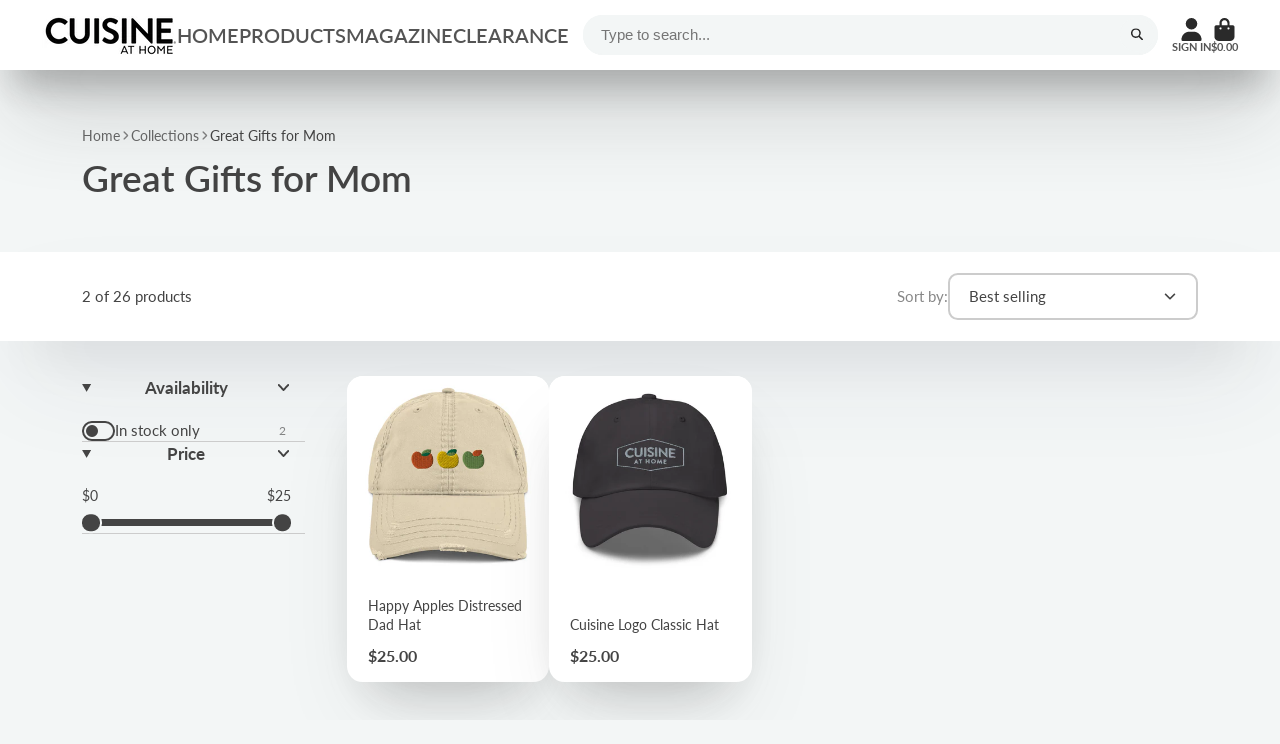

--- FILE ---
content_type: text/html; charset=utf-8
request_url: https://store.cuisineathome.com/products/cl14d?view=quick-view
body_size: 4705
content:
<main id="MainContent" class="content-for-layout focus-none" role="main" tabindex="-1">
        
<section id="shopify-section-s_product" class="shopify-section"><template id="ProductQuickView-12175131279678">
        <div class="#product-quick-view shadow-4">
            <div class="#product"><link href="//store.cuisineathome.com/cdn/shop/t/9/assets/product.css?v=9516246359722988041707849173" rel="stylesheet" type="text/css" media="all" onload="loadStyle(this)">
        
            <link rel="stylesheet" href="//store.cuisineathome.com/cdn/shop/t/9/assets/product-quick-view.css?v=103944012746221657301707849172" media="print" onload="loadStyle(this)">
        <noscript>
            <link rel="stylesheet" href="//store.cuisineathome.com/cdn/shop/t/9/assets/product-quick-view.css?v=103944012746221657301707849172" media="screen">
        </noscript>
          
        <div class="#grid @type:template #product-grid" style="--template: 64% minmax(0, 1fr); --template-mobile: none; --gap: 3rem;">
            <div>
                <div class="#product-media">
        <link href="//store.cuisineathome.com/cdn/shop/t/9/assets/product-gallery.css?v=162207054600136541321707849172" rel="stylesheet" type="text/css" media="all" onload="loadStyle(this)">
<link href="//store.cuisineathome.com/cdn/shop/t/9/assets/swiper.css?v=169129077270397132521707849173" rel="stylesheet" type="text/css" media="all" onload="loadStyle(this)">
<link rel="stylesheet" href="//store.cuisineathome.com/cdn/shop/t/9/assets/product-gallery-zoom.css?v=21796144402465602531707849176" media="print" onload="loadStyle(this)">
        <noscript>
            <link rel="stylesheet" href="//store.cuisineathome.com/cdn/shop/t/9/assets/product-gallery-zoom.css?v=21796144402465602531707849176" media="screen">
        </noscript>
<product-gallery 
    class="#product-gallery" 
    section-id="s_product" 
    id="product-galleryslideshows_product" 
    
><div class="#grid @type:template #product-gallery-grid" style="--template: 70px minmax(0, 1fr); --template-mobile: 0 minmax(0, 1fr); --gap: 1.5rem; --gap-mobile: 0;"><link href="//store.cuisineathome.com/cdn/shop/t/9/assets/slideshow-thumbnails.css?v=109434718575399643351707849172" rel="stylesheet" type="text/css" media="all" onload="loadStyle(this)">
<slideshow-thumbnails class="#slideshow-thumbnails mobile-hidden @layout-type:slideshow" ref="#product-galleryslideshows_product">
    
        <div class="#slideshow-thumbnails-inner">
            

        <div class="#slideshow-thumbnails-item" data-item>
            <div class="
        #media 
        @type:ar 
        @type-mobile:ar
        
        
        
        
        
    "
    style="
        --image-fit: cover;
        --ar-padding:92.6946107784431%;; 
        ;
        
    "
>
        <div class="#media-image-wrapper">
            
            <img
                class="#media-image @cover @animate-loading"
                alt="Cuisine at Home Back Issue Library 2025 Digital Download"
                width="835"
                height="774"
                loading="lazy"
                style="--image-position: 50.0% 50.0%;"
                onload="lazyImageOnLoad(this)"
                
                    
                    
                    
                    src="//store.cuisineathome.com/cdn/shop/files/2025CollectionsOutside_cover_70x.jpg?v=1762969033"
                    srcset="//store.cuisineathome.com/cdn/shop/files/2025CollectionsOutside_cover_70x.jpg?v=1762969033, //store.cuisineathome.com/cdn/shop/files/2025CollectionsOutside_cover_140x.jpg?v=1762969033 2x, //store.cuisineathome.com/cdn/shop/files/2025CollectionsOutside_cover_210x.jpg?v=1762969033 3x"
                
                
            >
            
<div class="#media-image-loading"></div></div>
    
    
    

</div>
</div>
    

        <div class="#slideshow-thumbnails-item" data-item>
            <div class="
        #media 
        @type:ar 
        @type-mobile:ar
        
        
        
        
        
    "
    style="
        --image-fit: cover;
        --ar-padding:100.0%;; 
        ;
        
    "
>
        <div class="#media-image-wrapper">
            
            <img
                class="#media-image @cover @animate-loading"
                alt="Cuisine at Home Back Issue Library 2025 Digital Download"
                width="1000"
                height="1000"
                loading="lazy"
                style="--image-position: 50.0% 50.0%;"
                onload="lazyImageOnLoad(this)"
                
                    
                    
                    
                    src="//store.cuisineathome.com/cdn/shop/files/Cuisine2025-issues_70x.png?v=1765983980"
                    srcset="//store.cuisineathome.com/cdn/shop/files/Cuisine2025-issues_70x.png?v=1765983980, //store.cuisineathome.com/cdn/shop/files/Cuisine2025-issues_140x.png?v=1765983980 2x, //store.cuisineathome.com/cdn/shop/files/Cuisine2025-issues_210x.png?v=1765983980 3x"
                
                
            >
            
<div class="#media-image-loading"></div></div>
    
    
    

</div>
</div>
    

        <div class="#slideshow-thumbnails-item" data-item>
            <div class="
        #media 
        @type:ar 
        @type-mobile:ar
        
        
        
        
        
    "
    style="
        --image-fit: cover;
        --ar-padding:100.0%;; 
        ;
        
    "
>
        <div class="#media-image-wrapper">
            
            <img
                class="#media-image @cover @animate-loading"
                alt="Cuisine at Home Back Issue Library 2025 Digital Download"
                width="1000"
                height="1000"
                loading="lazy"
                style="--image-position: 50.0% 50.0%;"
                onload="lazyImageOnLoad(this)"
                
                    
                    
                    
                    src="//store.cuisineathome.com/cdn/shop/files/Cuisine2025-search_70x.png?v=1765983980"
                    srcset="//store.cuisineathome.com/cdn/shop/files/Cuisine2025-search_70x.png?v=1765983980, //store.cuisineathome.com/cdn/shop/files/Cuisine2025-search_140x.png?v=1765983980 2x, //store.cuisineathome.com/cdn/shop/files/Cuisine2025-search_210x.png?v=1765983980 3x"
                
                
            >
            
<div class="#media-image-loading"></div></div>
    
    
    

</div>
</div>
    

        <div class="#slideshow-thumbnails-item" data-item>
            <div class="
        #media 
        @type:ar 
        @type-mobile:ar
        
        
        
        
        
    "
    style="
        --image-fit: cover;
        --ar-padding:100.0%;; 
        ;
        
    "
>
        <div class="#media-image-wrapper">
            
            <img
                class="#media-image @cover @animate-loading"
                alt="Cuisine at Home Back Issue Library 2025 Digital Download"
                width="1000"
                height="1000"
                loading="lazy"
                style="--image-position: 50.0% 50.0%;"
                onload="lazyImageOnLoad(this)"
                
                    
                    
                    
                    src="//store.cuisineathome.com/cdn/shop/files/Cuisine2025-index_70x.png?v=1765983980"
                    srcset="//store.cuisineathome.com/cdn/shop/files/Cuisine2025-index_70x.png?v=1765983980, //store.cuisineathome.com/cdn/shop/files/Cuisine2025-index_140x.png?v=1765983980 2x, //store.cuisineathome.com/cdn/shop/files/Cuisine2025-index_210x.png?v=1765983980 3x"
                
                
            >
            
<div class="#media-image-loading"></div></div>
    
    
    

</div>
</div>
    

        </div>
    
</slideshow-thumbnails>

<script type="module" src="//store.cuisineathome.com/cdn/shop/t/9/assets/slideshow-thumbnails.js?v=71319297450218405961707849170"></script>

<div class="#product-gallery-stage">
            <div class="#product-gallery-stage-inner shadow-2">
                <div data-swiper class="swiper">
                    <div class="swiper-wrapper">
                                <div class="swiper-slide"><product-gallery-zoom scale="1.5" class="#product-gallery-zoom" data-zoom="//store.cuisineathome.com/cdn/shop/files/2025CollectionsOutside_cover.jpg?v=1762969033">
                                                    <div class="
        #media 
        @type:ar 
        @type-mobile:ar
        
        
        
        
        
    "
    style="
        --image-fit: cover;
        --ar-padding:92.6946107784431%;; 
        ;
        
    "
>
        <div class="#media-image-wrapper">
            
            <img
                class="#media-image @cover @animate-loading"
                alt="Cuisine at Home Back Issue Library 2025 Digital Download"
                width="835"
                height="774"
                loading="lazy"
                style="--image-position: 50.0% 50.0%;"
                onload="lazyImageOnLoad(this)"
                    
                    src="//store.cuisineathome.com/cdn/shop/files/2025CollectionsOutside_cover.jpg?v=1762969033"
                    srcset="//store.cuisineathome.com/cdn/shop/files/2025CollectionsOutside_cover_165x.jpg?v=1762969033 165w,//store.cuisineathome.com/cdn/shop/files/2025CollectionsOutside_cover_360x.jpg?v=1762969033 360w,//store.cuisineathome.com/cdn/shop/files/2025CollectionsOutside_cover_533x.jpg?v=1762969033 533w,//store.cuisineathome.com/cdn/shop/files/2025CollectionsOutside_cover_720x.jpg?v=1762969033 720w,//store.cuisineathome.com/cdn/shop/files/2025CollectionsOutside_cover.jpg?v=1762969033 835w"
                    
                        sizes="(min-width: 992px) calc(min(100vw, 1200px) * 0.64 - 70px - 1.5rem),(max-width: 991px) calc(90vw),  100vw"
                    
                
                
            >
            
<div class="#media-image-loading"></div></div>
    
    
    

</div>

                                                    <div class="#product-gallery-zoom-loading" hidden data-loading>
                                                        <div class="#spinner @size:xs">
    <div></div>
    <div></div>
    <div></div>
</div>
                                                        <span class="#product-gallery-zoom-loading-title">Zooming image...</span>
                                                    </div> 
                                                </product-gallery-zoom></div>        
                            
                                <div class="swiper-slide"><product-gallery-zoom scale="1.5" class="#product-gallery-zoom" data-zoom="//store.cuisineathome.com/cdn/shop/files/Cuisine2025-issues.png?v=1765983980">
                                                    <div class="
        #media 
        @type:ar 
        @type-mobile:ar
        
        
        
        
        
    "
    style="
        --image-fit: cover;
        --ar-padding:100.0%;; 
        ;
        
    "
>
        <div class="#media-image-wrapper">
            
            <img
                class="#media-image @cover @animate-loading"
                alt="Cuisine at Home Back Issue Library 2025 Digital Download"
                width="1000"
                height="1000"
                loading="lazy"
                style="--image-position: 50.0% 50.0%;"
                onload="lazyImageOnLoad(this)"
                    
                    src="//store.cuisineathome.com/cdn/shop/files/Cuisine2025-issues.png?v=1765983980"
                    srcset="//store.cuisineathome.com/cdn/shop/files/Cuisine2025-issues_165x.png?v=1765983980 165w,//store.cuisineathome.com/cdn/shop/files/Cuisine2025-issues_360x.png?v=1765983980 360w,//store.cuisineathome.com/cdn/shop/files/Cuisine2025-issues_533x.png?v=1765983980 533w,//store.cuisineathome.com/cdn/shop/files/Cuisine2025-issues_720x.png?v=1765983980 720w,//store.cuisineathome.com/cdn/shop/files/Cuisine2025-issues_940x.png?v=1765983980 940w,//store.cuisineathome.com/cdn/shop/files/Cuisine2025-issues.png?v=1765983980 1000w"
                    
                        sizes="(min-width: 992px) calc(min(100vw, 1200px) * 0.64 - 70px - 1.5rem),(max-width: 991px) calc(90vw),  100vw"
                    
                
                
            >
            
<div class="#media-image-loading"></div></div>
    
    
    

</div>

                                                    <div class="#product-gallery-zoom-loading" hidden data-loading>
                                                        <div class="#spinner @size:xs">
    <div></div>
    <div></div>
    <div></div>
</div>
                                                        <span class="#product-gallery-zoom-loading-title">Zooming image...</span>
                                                    </div> 
                                                </product-gallery-zoom></div>        
                            
                                <div class="swiper-slide"><product-gallery-zoom scale="1.5" class="#product-gallery-zoom" data-zoom="//store.cuisineathome.com/cdn/shop/files/Cuisine2025-search.png?v=1765983980">
                                                    <div class="
        #media 
        @type:ar 
        @type-mobile:ar
        
        
        
        
        
    "
    style="
        --image-fit: cover;
        --ar-padding:100.0%;; 
        ;
        
    "
>
        <div class="#media-image-wrapper">
            
            <img
                class="#media-image @cover @animate-loading"
                alt="Cuisine at Home Back Issue Library 2025 Digital Download"
                width="1000"
                height="1000"
                loading="lazy"
                style="--image-position: 50.0% 50.0%;"
                onload="lazyImageOnLoad(this)"
                    
                    src="//store.cuisineathome.com/cdn/shop/files/Cuisine2025-search.png?v=1765983980"
                    srcset="//store.cuisineathome.com/cdn/shop/files/Cuisine2025-search_165x.png?v=1765983980 165w,//store.cuisineathome.com/cdn/shop/files/Cuisine2025-search_360x.png?v=1765983980 360w,//store.cuisineathome.com/cdn/shop/files/Cuisine2025-search_533x.png?v=1765983980 533w,//store.cuisineathome.com/cdn/shop/files/Cuisine2025-search_720x.png?v=1765983980 720w,//store.cuisineathome.com/cdn/shop/files/Cuisine2025-search_940x.png?v=1765983980 940w,//store.cuisineathome.com/cdn/shop/files/Cuisine2025-search.png?v=1765983980 1000w"
                    
                        sizes="(min-width: 992px) calc(min(100vw, 1200px) * 0.64 - 70px - 1.5rem),(max-width: 991px) calc(90vw),  100vw"
                    
                
                
            >
            
<div class="#media-image-loading"></div></div>
    
    
    

</div>

                                                    <div class="#product-gallery-zoom-loading" hidden data-loading>
                                                        <div class="#spinner @size:xs">
    <div></div>
    <div></div>
    <div></div>
</div>
                                                        <span class="#product-gallery-zoom-loading-title">Zooming image...</span>
                                                    </div> 
                                                </product-gallery-zoom></div>        
                            
                                <div class="swiper-slide"><product-gallery-zoom scale="1.5" class="#product-gallery-zoom" data-zoom="//store.cuisineathome.com/cdn/shop/files/Cuisine2025-index.png?v=1765983980">
                                                    <div class="
        #media 
        @type:ar 
        @type-mobile:ar
        
        
        
        
        
    "
    style="
        --image-fit: cover;
        --ar-padding:100.0%;; 
        ;
        
    "
>
        <div class="#media-image-wrapper">
            
            <img
                class="#media-image @cover @animate-loading"
                alt="Cuisine at Home Back Issue Library 2025 Digital Download"
                width="1000"
                height="1000"
                loading="lazy"
                style="--image-position: 50.0% 50.0%;"
                onload="lazyImageOnLoad(this)"
                    
                    src="//store.cuisineathome.com/cdn/shop/files/Cuisine2025-index.png?v=1765983980"
                    srcset="//store.cuisineathome.com/cdn/shop/files/Cuisine2025-index_165x.png?v=1765983980 165w,//store.cuisineathome.com/cdn/shop/files/Cuisine2025-index_360x.png?v=1765983980 360w,//store.cuisineathome.com/cdn/shop/files/Cuisine2025-index_533x.png?v=1765983980 533w,//store.cuisineathome.com/cdn/shop/files/Cuisine2025-index_720x.png?v=1765983980 720w,//store.cuisineathome.com/cdn/shop/files/Cuisine2025-index_940x.png?v=1765983980 940w,//store.cuisineathome.com/cdn/shop/files/Cuisine2025-index.png?v=1765983980 1000w"
                    
                        sizes="(min-width: 992px) calc(min(100vw, 1200px) * 0.64 - 70px - 1.5rem),(max-width: 991px) calc(90vw),  100vw"
                    
                
                
            >
            
<div class="#media-image-loading"></div></div>
    
    
    

</div>

                                                    <div class="#product-gallery-zoom-loading" hidden data-loading>
                                                        <div class="#spinner @size:xs">
    <div></div>
    <div></div>
    <div></div>
</div>
                                                        <span class="#product-gallery-zoom-loading-title">Zooming image...</span>
                                                    </div> 
                                                </product-gallery-zoom></div>        
                            
</div>
                </div>
            </div>
        </div>
    </div>
    <div class="#product-gallery-pagination swiper-pagination desktop-hidden" data-pagination></div></product-gallery><script type="module" src="//store.cuisineathome.com/cdn/shop/t/9/assets/product-gallery-zoom.js?v=135498026110579809051707849170"></script><script type="module" src="//store.cuisineathome.com/cdn/shop/t/9/assets/product-gallery.js?v=7081327524775033931707849172"></script>
    </div>            
            </div>
            <div>            
                <div class="#product-meta">
        <link href="//store.cuisineathome.com/cdn/shop/t/9/assets/product-info-loading.css?v=29028890363642383371707849172" rel="stylesheet" type="text/css" media="all" onload="loadStyle(this)">

<product-info-loading class="#product-info-loading" section-id=s_product>
    <div class="#spinner @size:md">
    <div></div>
    <div></div>
    <div></div>
</div>
</product-info-loading>

<script type="module" src="//store.cuisineathome.com/cdn/shop/t/9/assets/product-info-loading.js?v=55396254341500324771707849173"></script>
        

                <div class="#product-meta-block  " data-meta-block >
                    
                    
                    <h1 class="#product-title @line-clamp fs-md heading-font" style="--line-clamp: 3;">
                        
                            <a class="unstyled-link" href="/products/cl14d">Cuisine at Home Back Issue Library 2025 Digital Download</a>
                        
                    </h1>

                

                </div>
            
        

                <div class="#product-meta-block  " data-meta-block >
                    
                        <h4 class="#product-meta-heading">Product Description</h4>
                    
                    
                    
<link href="//store.cuisineathome.com/cdn/shop/t/9/assets/product-description-expand.css?v=108080530958696002021707849173" rel="stylesheet" type="text/css" media="all" onload="loadStyle(this)">

<product-description-expand class="#product-description-expand !expanded">
    <div class="#product-description-expand-content" data-content>
        <div class="#product-description">
                                <div class="center">
<h2 class="center">29 Years of <em>Cuisine at Home</em>!</h2>
<p>Thousands of Main Dish and Side Recipes<br>Includes all issues from 1997 to 2025 + the Premiere issue<br>Works with all Windows and Apple compatible computers</p>
</div>
<h3>Included with this Digital Download</h3>
<ul>
<li>Every page of all 165 issues + the Premiere issue</li>
<li>Printer-friendly pages</li>
<li>Fully searchable</li>
</ul>
<h3>Browse All Content</h3>
<ul>
<li>By recipe name or ingredients</li>
<li>By issue cover image</li>
<li>By alphabetical index</li>
</ul>
<h3>PLUS Instant Online Access on all your devices when you activate your <a rel="noopener noreferrer" title="USB Owner Activation" href="https://www.cuisinelibrary.com/back-issue-owner/" target="_blank">Back Issue Library Online</a> access!</h3>
<p><span><strong>Digital Download Access:</strong> The download will be available on the receipt page after purchase. You will also receive an email with a link to the download. <br>For help with this product, please visit the <a title="Back Issue Archive Help" rel="noreferrer noopener" href="https://www.aimmedia.com/back-issue-archive-help/" target="_blank">Back Issue Archive Help page</a>. The instructions there will guide you through downloading, opening, and using the Library so everything works as expected.</span></p>
<p><strong>**PLEASE READ**<br>System Requirements:</strong><br><em><small>Compatible with desktop computers and laptops with ChromeOS, Linux, MacOS 10+ or Windows 10+. 10GB of available disk storage is required, along with the most recent version of Chrome, Edge, Firefox or Safari browsers. NOT compatible with iPads, iPhones, tablets or smartphones.</small></em></p>
                            </div>
    </div>
    <button data-expand-link class="#product-description-expand-link" hidden>
        Read more 


<svg class="#icon" >
            <use href="#svg-icon-angle-down"></use>
        </svg>
    </button>
</product-description-expand>
<script type="module" src="//store.cuisineathome.com/cdn/shop/t/9/assets/product-description-expand.js?v=98780627732830982141707849176"></script>

                    

                

                </div>
            
        

                <div class="#product-meta-block  " data-meta-block >
                    
                    
                    <product-variant-listener section-id="s_product" id="b-dd396644-4bb4-4354-abeb-c401cb2bdea6">
                        <div class="#product-price">
                            



<dl class="#price">
  <div class="#price-item @regular  ">
    <dt class="#price-item-heading ">Price
</dt>
    <dd class="#price-item-value">
      <span class="#price-value">$69.00</span>
    </dd>
  </div>
      
  
</dl>

                        </div><div class="#product-price-tax-note">Taxes and <a href="/policies/shipping-policy">shipping</a> calculated at checkout
</div><div ><form method="post" action="/cart/add" id="product-form-installment-s_product" accept-charset="UTF-8" class="shopify-product-form" enctype="multipart/form-data"><input type="hidden" name="form_type" value="product" /><input type="hidden" name="utf8" value="✓" /><input type="hidden" name="id" value="52601043779902">
                                
<input type="hidden" name="product-id" value="12175131279678" /><input type="hidden" name="section-id" value="s_product" /></form></div>
                    </product-variant-listener>

                

                </div>
            
        

        

                <div class="#product-meta-block  " data-meta-block >
                    
                    
<link href="//store.cuisineathome.com/cdn/shop/t/9/assets/product-qty-selector.css?v=86023760877116185881707849173" rel="stylesheet" type="text/css" media="all" onload="loadStyle(this)">
<product-variant-listener section-id="s_product" id="product-qty-selector-quantity_selector_7QC6r6" emptyable>
    <div class="#product-qty-selector">
            <label class="#product-qty-selector-label" for="s_productproduct-qty-selector">Quantity</label><product-qty-selector>
                    <template data-input-template><div class="#product-qty-selector-input-wrapper">
                <input
                    data-input
                    class="#product-qty-selector-input"
                    type="number"
                    name="quantity" 
                    id="s_productproduct-qty-selector" 
                    form="productForms_product12175131279678"
                    value="1"
                    min="1"
                     
                    step="1"
                    aria-label="Quantity for Cuisine at Home Back Issue Library 2025 Digital Download"
                    id="Quantity-"
                >
            </div></template>
                    <div class="#product-qty-selector-inner" data-selector-wrapper>
                        <select class="#product-qty-selector-select" name="quantity" id="s_productproduct-qty-selector" form="productForms_product12175131279678"><option value="1">
                                    1
                                </option><option value="2">
                                    2
                                </option><option value="3">
                                    3
                                </option><option value="4">
                                    4
                                </option><option value="5">
                                    5
                                </option><option value="6">
                                    6
                                </option><option value="7">
                                    7
                                </option><option value="8">
                                    8
                                </option><option value="9">
                                    9
                                </option><option value="10">
                                    10
                                </option></select>
                        


<svg class="#icon" >
            <use href="#svg-icon-angle-down"></use>
        </svg>
                    </div>
                </product-qty-selector></div>
</product-variant-listener>

                </div>
            
        

                <div class="#product-meta-block  " data-meta-block >
                    
                    
<link href="//store.cuisineathome.com/cdn/shop/t/9/assets/product-form.css?v=6982519133747163041707849175" rel="stylesheet" type="text/css" media="all" onload="loadStyle(this)">


   

<form method="post" action="/contact#contactForms_product" id="contactForms_product" accept-charset="UTF-8" class="contact-form"><input type="hidden" name="form_type" value="contact" /><input type="hidden" name="utf8" value="✓" /></form><form method="post" action="/cart/add" id="productForms_product12175131279678" accept-charset="UTF-8" class="shopify-product-form" enctype="multipart/form-data" novalidate="novalidate"><input type="hidden" name="form_type" value="product" /><input type="hidden" name="utf8" value="✓" /><product-variant-listener section-id="s_product" id="b-acf9de77-95a7-43b0-88ae-af02c9ee2b46" emptyable><product-form
                class="#product-form"
                section-id="s_product"
            >
                
                    <div class="form">
                        <input type="hidden" data-product-form-targeter disabled><input type="hidden" name="id" value="52601043779902">
<product-to-cart 
    variant-id="52601043779902" 
    section-id="s_product"
    
        form-child
    
>
    <button 
    class="#button @display-style:gradient @size:h2 @block @shadow heading-font"
    style=""
    
    
    
    
    
        type="submit"
    
    
    
    
       data-to-cart 
    >
    <buy-with-counter section-id="s_product">
                                <span data-element="add-one">Add to cart</span>
                                <span data-element="add-many" hidden>Add <span data-i18n-amount>1</span> items to cart</span>
                            </buy-with-counter>
<div class="#spinner @size:md">
    <div></div>
    <div></div>
    <div></div>
</div>
</button> 

</product-to-cart>

<script type="module" src="//store.cuisineathome.com/cdn/shop/t/9/assets/product-to-cart.js?v=164934713743246472241707849175"></script>


                            <product-dynamic-checkout section-id="s_product">
                                <div data-shopify="payment-button" class="shopify-payment-button"> <shopify-accelerated-checkout recommended="null" fallback="{&quot;supports_subs&quot;:true,&quot;supports_def_opts&quot;:true,&quot;name&quot;:&quot;buy_it_now&quot;,&quot;wallet_params&quot;:{}}" access-token="8db04b466b2d342d33d49a64caa5d524" buyer-country="US" buyer-locale="en" buyer-currency="USD" variant-params="[{&quot;id&quot;:52601043779902,&quot;requiresShipping&quot;:false}]" shop-id="25572016182" enabled-flags="[&quot;ae0f5bf6&quot;]" > <div class="shopify-payment-button__button" role="button" disabled aria-hidden="true" style="background-color: transparent; border: none"> <div class="shopify-payment-button__skeleton">&nbsp;</div> </div> </shopify-accelerated-checkout> <small id="shopify-buyer-consent" class="hidden" aria-hidden="true" data-consent-type="subscription"> This item is a recurring or deferred purchase. By continuing, I agree to the <span id="shopify-subscription-policy-button">cancellation policy</span> and authorize you to charge my payment method at the prices, frequency and dates listed on this page until my order is fulfilled or I cancel, if permitted. </small> </div>
                            </product-dynamic-checkout>
                        
                    </div>
                
            </product-form></product-variant-listener><input type="hidden" name="product-id" value="12175131279678" /><input type="hidden" name="section-id" value="s_product" /></form><script type="module" src="//store.cuisineathome.com/cdn/shop/t/9/assets/product-to-cart.js?v=164934713743246472241707849175"></script>
<script type="module" src="//store.cuisineathome.com/cdn/shop/t/9/assets/buy-with-counter.js?v=771435977217269931707849173"></script>



    <script type="module" src="//store.cuisineathome.com/cdn/shop/t/9/assets/product-dynamic-checkout.js?v=10134012044969934231707849170"></script>


    
                            <a class="#product-quick-view-product-link styled-link" href="/products/cl14d">
                                More product details
                            </a>
                        

                

                </div>
            
        
    </div>
            </div>
        </div>
    </div>
    <script type="module" src="//store.cuisineathome.com/cdn/shop/t/9/assets/product-variant-listener.js?v=52409927101504805401707849170"></script>
    <script type="module" src="//store.cuisineathome.com/cdn/shop/t/9/assets/product-form.js?v=160173711654622623901707849170"></script>
        </div>
    </template>
    <script type="module">
        const productHandle = "cl14d";
        const historyLimit = 8;
        const history = JSON.parse(localStorage.getItem('browsingHistory'));
        if (history) {
            const updatedHistory = [productHandle, ...history.filter(url => url !== productHandle)];
            if (updatedHistory.length > historyLimit) updatedHistory.length = historyLimit;
            localStorage.setItem('browsingHistory', JSON.stringify(updatedHistory));
        } else{
            localStorage.setItem('browsingHistory', JSON.stringify([productHandle]));
        }
    </script>



<script type="module" src="//store.cuisineathome.com/cdn/shop/t/9/assets/custom-select.js?v=33476737193207103341707849172"></script><script type="application/ld+json">
    {
    "@context": "http://schema.org/",
    "@type": "Product",
    "name": "Cuisine at Home Back Issue Library 2025 Digital Download",
    "url": "https:\/\/store.cuisineathome.com\/products\/cl14d",
    "image": [
        "https:\/\/store.cuisineathome.com\/cdn\/shop\/files\/2025CollectionsOutside_cover_835x.jpg?v=1762969033"
        ],
    "description": "\n29 Years of Cuisine at Home!\nThousands of Main Dish and Side RecipesIncludes all issues from 1997 to 2025 + the Premiere issueWorks with all Windows and Apple compatible computers\n\nIncluded with this Digital Download\n\nEvery page of all 165 issues + the Premiere issue\nPrinter-friendly pages\nFully searchable\n\nBrowse All Content\n\nBy recipe name or ingredients\nBy issue cover image\nBy alphabetical index\n\nPLUS Instant Online Access on all your devices when you activate your Back Issue Library Online access!\nDigital Download Access: The download will be available on the receipt page after purchase. You will also receive an email with a link to the download. For help with this product, please visit the Back Issue Archive Help page. The instructions there will guide you through downloading, opening, and using the Library so everything works as expected.\n**PLEASE READ**System Requirements:Compatible with desktop computers and laptops with ChromeOS, Linux, MacOS 10+ or Windows 10+. 10GB of available disk storage is required, along with the most recent version of Chrome, Edge, Firefox or Safari browsers. NOT compatible with iPads, iPhones, tablets or smartphones.",
    "sku": "CL14D",
    "brand": {
        "@type": "Thing",
        "name": "Cuisine at Home"
    },
    "offers": [{
            "@type" : "Offer","sku": "CL14D","availability" : "http://schema.org/InStock",
            "price" : 69.0,
            "priceCurrency" : "USD",
            "url" : "https:\/\/store.cuisineathome.com\/products\/cl14d?variant=52601043779902"
        }
]
    }
</script>

</section>
    </main>

--- FILE ---
content_type: text/css
request_url: https://store.cuisineathome.com/cdn/shop/t/9/assets/collection-toolbar.css?v=42469931595297884431707849175
body_size: -430
content:
.\#collection-toolbar{box-shadow:#32325d1a 0 50px 100px -20px,#00000026 0 30px 60px -30px;margin-bottom:2.5rem;padding-top:1.5rem;padding-bottom:1.5rem;background:#fff;font-size:1.1rem}.\#collection-toolbar-inner{display:flex;align-items:center;justify-content:space-between}.\#collection-toolbar-header{display:flex;align-items:center;gap:2rem}.\#collection-toolbar-filters-button{font-size:1.15rem;background:none;display:flex;align-items:center;gap:.7em;padding:.5em 1.15em;border:2px solid var(--color-g-text);border-radius:3em;cursor:pointer;font-weight:var(--font-body-weight-bold)}.\#collection-toolbar-filters-button .\#icon{--size: 1.2em}
/*# sourceMappingURL=/cdn/shop/t/9/assets/collection-toolbar.css.map?v=42469931595297884431707849175 */


--- FILE ---
content_type: text/css
request_url: https://store.cuisineathome.com/cdn/shop/t/9/assets/collection-filter-price.css?v=164294463324308246081707849176
body_size: -335
content:
.\#collection-filter-price{--range-min: 0;--range-max: 100%;display:block}.\#collection-filter-price-values{display:flex;justify-content:space-between;flex-wrap:wrap;font-size:1rem;margin-bottom:1rem}.\#collection-filter-price-slider{display:grid;margin-bottom:.5rem}.\#collection-filter-price-slider-range{margin:0;background:none;-moz-appearance:none;-webkit-appearance:none;appearance:none;grid-row:1;grid-column:1;pointer-events:none}.\#collection-filter-price-slider-range:focus{outline:none}.\#collection-filter-price-slider-range::-webkit-slider-runnable-track{height:.5rem;background:var(--color-g-fg-d20);border-radius:10px}.\#collection-filter-price-slider-range::-moz-range-track{height:.5rem;background:var(--color-g-fg-d20);border-radius:10px}.\#collection-filter-price-slider-range::-webkit-slider-thumb{position:relative;top:50%;transform:translateY(-50%);width:1.25rem;height:1.25rem;background-color:var(--color-g-text);box-shadow:0 0 0 2px var(--color-g-bg);border-radius:50%;z-index:1;cursor:grab;-moz-transform:translate3d(0,0,1px);pointer-events:auto;-webkit-appearance:none}.\#collection-filter-price-slider-range::-moz-range-thumb{position:relative;top:50%;transform:translateY(-50%);width:1.25rem;height:1.25rem;background-color:var(--color-g-text);box-shadow:0 0 0 2px var(--color-g-bg);border-radius:50%;z-index:1;cursor:grab;-moz-transform:translate3d(0,0,1px);pointer-events:auto;border:none}.\#collection-filter-price-slider-range.\@value\:min{margin-right:calc(1.25rem + 2px)}.\#collection-filter-price-slider-range.\@value\:max{margin-left:calc(1.25rem + 2px)}.\#collection-filter-price-slider-range-progress{grid-row:1;grid-column:1;position:relative;left:calc(1.25rem + 2px);height:.5rem;width:calc(100% - ((1.25rem + 2px)*2));align-self:center}.\#collection-filter-price-slider-range-progress:after{content:"";position:absolute;top:0;left:calc(var(--range-min) - calc(1.25rem + 2px) * .5);height:.5rem;width:calc((100% - var(--range-min)) - (100% - var(--range-max)) + calc(1.25rem + 2px));background:var(--color-g-text)}
/*# sourceMappingURL=/cdn/shop/t/9/assets/collection-filter-price.css.map?v=164294463324308246081707849176 */


--- FILE ---
content_type: text/javascript
request_url: https://store.cuisineathome.com/cdn/shop/t/9/assets/predictive-search.js?v=158614072739864310291707849173
body_size: 720
content:
(async()=>{const{Core}=await importModule("Core"),{$fetch,debounce,$toggleDisplay,$replaceContent,scrollLock}=await importModule("Utils"),ATTR_ONLY_STOCK="only-stock-products",ATTR_MIN_CHARS="min-chars",ATTR_LIMIT="results-limit",ATTR_WITH_SUGGESTIONS="with-suggestions",ATTR_WITH_RECENT="with-recent",ATTR_SOURCES="sources",RQ_SECTION="r_predictive-search",ATTR_NO_RESULTS="data-empty-results",DEFAULT_MIN_CHARS=3,DEFAULT_LIMIT=5,CN_ACTIVE="!active",CN_LOADING="!loading";customElements.define("predictive-search",class extends Core{elements={form:"form",input:'input[name="q"]',button:'[data-element="button"]',results:"[data-results]",wrapper:"[data-wrapper]",initial:"[data-initial]",suggestions:"*[data-suggestion]"};subscriptions={"recentSearches:select":"_updateInputValue"};cache={};render(){this.addEventListener("click",e=>{this.$input.focus()}),this._disableAutocomplete(),this._handleInput(),this._handleButtonClick(),this._handleOuterClick(),this._handleSuggestions(),this._handleRecentSearches()}_disableAutocomplete(){this.$input.setAttribute("autocomplete","off")}_handleInput(){this.$input.addEventListener("focus",this._handleFocus.bind(this)),this.$input.addEventListener("blur",this._handleBlur.bind(this)),this.$input.addEventListener("input",debounce(this._inputHandler.bind(this),300).bind(this))}_handleButtonClick(){this.$button.addEventListener("click",this._handleButtonOnEmpty.bind(this))}_handleButtonOnEmpty(e){this.$input.value||(e.preventDefault(),this.$input.focus())}_handleFocus(){this._handleActiveState(),this.lights=!1}_handleBlur(e){this.lights=!0}_handleActiveState(){this.isEmptyResults?(this.showInitial=!1,this.active=!0):(this.showInitial=!0,this.active=!!this.minQueryChars||!!this.$initial)}async _inputHandler(){if(!this.minQueryChars){this.showResults=!1,this.isEmptyResults=!1,this._handleActiveState();return}this.loading=!0,await this._getQueryResults(),this._renderQueryResults()}async _getQueryResults(){if(!this.cache[`${this.query}`]){const $resultsDoc=await this._fetchResultsDoc(),empty=$resultsDoc.hasAttribute(ATTR_NO_RESULTS);this.cache[`${this.query}`]={empty,content:$resultsDoc}}}async _fetchResultsDoc(){return $fetch(`${routes.predictive_search_url}?${this.searchParams}`,{select:"[data-template]"})}_renderQueryResults(){$replaceContent(this.$results,this.cache[`${this.query}`].content);const isEmpty=this.cache[`${this.query}`].empty;this.isEmptyResults=!isEmpty,this._handleActiveState(),this.loading=!1,this.showResults=!0}_handleOuterClick(){document.addEventListener("click",e=>{!this.contains(e.target)&&this.active&&(this.active=!1)})}_handleSuggestions(){this.withSuggestions&&this.$suggestions.map($suggestion=>{$suggestion.addEventListener("click",e=>{e.preventDefault(),this.$input.value=e.currentTarget.dataset.suggestion,this.$input.focus(),this.$input.dispatchEvent(new Event("input"))})})}_handleRecentSearches(){this.withRecent&&(this.subscribe("recentSearches:select"),this.addEventListener("click",e=>{e.target.href&&this._publishQuery(this.query)}),this.$form.addEventListener("submit",e=>{e.preventDefault();const query=new FormData(this.$form).get("q");this._publishQuery(query),this.$form.submit()},{once:!0}))}_updateInputValue({value}){this.$input.value=value,this.$input.focus()}_publishQuery(query){this.publish("search:query",{query})}set loading(state){this.classList.toggle(CN_LOADING,state)}set showInitial(state){this.$initial&&$toggleDisplay(this.$initial,state)}set showResults(state){$toggleDisplay(this.$results,state)}set active(state){this.$wrapper.classList.toggle(CN_ACTIVE,state),scrollLock(state),this._active=state}get active(){return!!this._active}get lights(){return this._lights}set lights(state){this.publish("lights-out",!state),this._lights=state}get minQueryChars(){return this.query.length>=this.minChars}get query(){return this.$input.value.trim()}get minChars(){return this.hasAttribute(ATTR_MIN_CHARS)?this.getAttribute(ATTR_MIN_CHARS):DEFAULT_MIN_CHARS}get searchParams(){return new URLSearchParams({q:this.query,"resources[type]":this.sources,"resources[options][unavailable_products]":this.onlyStock,"resources[limit]":this.limit,section_id:RQ_SECTION}).toString()}get sources(){return this.hasAttribute(ATTR_SOURCES)?this.getAttribute(ATTR_SOURCES).split(",").filter(Boolean).join(","):""}get onlyStock(){return this.hasAttribute(ATTR_ONLY_STOCK)?"hide":"last"}get limit(){return this.hasAttribute(ATTR_LIMIT)?this.getAttribute(ATTR_LIMIT):DEFAULT_LIMIT}get withSuggestions(){return this.hasAttribute(ATTR_WITH_SUGGESTIONS)}get withRecent(){return this.hasAttribute(ATTR_WITH_RECENT)}})})();
//# sourceMappingURL=/cdn/shop/t/9/assets/predictive-search.js.map?v=158614072739864310291707849173


--- FILE ---
content_type: text/javascript; charset=utf-8
request_url: https://ndn.statistinamics.com/cstnxtm/89FD83BA-AB98-492A-96B5-AABD3FE640F9.js?_uuid=502dbbf0-5e47-4eea-96b9-92e7237c8c61&lsgrg=&l=https%3A%2F%2Fstore.cuisineathome.com%2Fcollections%2Fgreat-gifts-for-mom%2Fhats&r=
body_size: 330
content:
(function(){localStorage.lsgrg = "7E55CF7F-3DF5-F011-8D4C-6045BDD72E84FA95CF50-F6DB-4199-8E22-D96A4E8F2D98"})();
